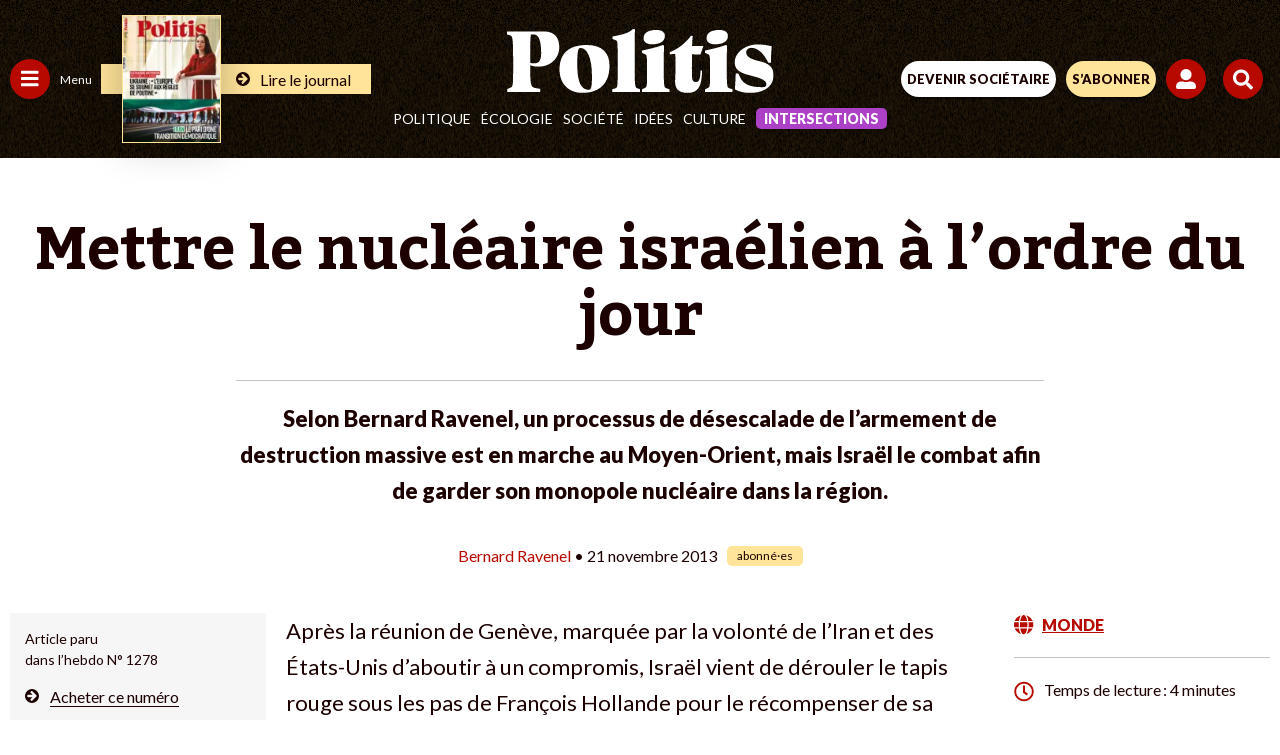

--- FILE ---
content_type: text/html; charset=UTF-8
request_url: https://www.politis.fr/wp-admin/admin-ajax.php
body_size: -118
content:
{"post_id":21038,"counted":false,"storage":[],"type":"post"}

--- FILE ---
content_type: text/html; charset=utf-8
request_url: https://www.google.com/recaptcha/api2/anchor?ar=1&k=6Lc29UojAAAAAKf_vWv63DWdQ_eEsA1ZkZ_Jn-oo&co=aHR0cHM6Ly93d3cucG9saXRpcy5mcjo0NDM.&hl=en&v=PoyoqOPhxBO7pBk68S4YbpHZ&size=invisible&anchor-ms=20000&execute-ms=30000&cb=xwwixc1jvwpy
body_size: 48684
content:
<!DOCTYPE HTML><html dir="ltr" lang="en"><head><meta http-equiv="Content-Type" content="text/html; charset=UTF-8">
<meta http-equiv="X-UA-Compatible" content="IE=edge">
<title>reCAPTCHA</title>
<style type="text/css">
/* cyrillic-ext */
@font-face {
  font-family: 'Roboto';
  font-style: normal;
  font-weight: 400;
  font-stretch: 100%;
  src: url(//fonts.gstatic.com/s/roboto/v48/KFO7CnqEu92Fr1ME7kSn66aGLdTylUAMa3GUBHMdazTgWw.woff2) format('woff2');
  unicode-range: U+0460-052F, U+1C80-1C8A, U+20B4, U+2DE0-2DFF, U+A640-A69F, U+FE2E-FE2F;
}
/* cyrillic */
@font-face {
  font-family: 'Roboto';
  font-style: normal;
  font-weight: 400;
  font-stretch: 100%;
  src: url(//fonts.gstatic.com/s/roboto/v48/KFO7CnqEu92Fr1ME7kSn66aGLdTylUAMa3iUBHMdazTgWw.woff2) format('woff2');
  unicode-range: U+0301, U+0400-045F, U+0490-0491, U+04B0-04B1, U+2116;
}
/* greek-ext */
@font-face {
  font-family: 'Roboto';
  font-style: normal;
  font-weight: 400;
  font-stretch: 100%;
  src: url(//fonts.gstatic.com/s/roboto/v48/KFO7CnqEu92Fr1ME7kSn66aGLdTylUAMa3CUBHMdazTgWw.woff2) format('woff2');
  unicode-range: U+1F00-1FFF;
}
/* greek */
@font-face {
  font-family: 'Roboto';
  font-style: normal;
  font-weight: 400;
  font-stretch: 100%;
  src: url(//fonts.gstatic.com/s/roboto/v48/KFO7CnqEu92Fr1ME7kSn66aGLdTylUAMa3-UBHMdazTgWw.woff2) format('woff2');
  unicode-range: U+0370-0377, U+037A-037F, U+0384-038A, U+038C, U+038E-03A1, U+03A3-03FF;
}
/* math */
@font-face {
  font-family: 'Roboto';
  font-style: normal;
  font-weight: 400;
  font-stretch: 100%;
  src: url(//fonts.gstatic.com/s/roboto/v48/KFO7CnqEu92Fr1ME7kSn66aGLdTylUAMawCUBHMdazTgWw.woff2) format('woff2');
  unicode-range: U+0302-0303, U+0305, U+0307-0308, U+0310, U+0312, U+0315, U+031A, U+0326-0327, U+032C, U+032F-0330, U+0332-0333, U+0338, U+033A, U+0346, U+034D, U+0391-03A1, U+03A3-03A9, U+03B1-03C9, U+03D1, U+03D5-03D6, U+03F0-03F1, U+03F4-03F5, U+2016-2017, U+2034-2038, U+203C, U+2040, U+2043, U+2047, U+2050, U+2057, U+205F, U+2070-2071, U+2074-208E, U+2090-209C, U+20D0-20DC, U+20E1, U+20E5-20EF, U+2100-2112, U+2114-2115, U+2117-2121, U+2123-214F, U+2190, U+2192, U+2194-21AE, U+21B0-21E5, U+21F1-21F2, U+21F4-2211, U+2213-2214, U+2216-22FF, U+2308-230B, U+2310, U+2319, U+231C-2321, U+2336-237A, U+237C, U+2395, U+239B-23B7, U+23D0, U+23DC-23E1, U+2474-2475, U+25AF, U+25B3, U+25B7, U+25BD, U+25C1, U+25CA, U+25CC, U+25FB, U+266D-266F, U+27C0-27FF, U+2900-2AFF, U+2B0E-2B11, U+2B30-2B4C, U+2BFE, U+3030, U+FF5B, U+FF5D, U+1D400-1D7FF, U+1EE00-1EEFF;
}
/* symbols */
@font-face {
  font-family: 'Roboto';
  font-style: normal;
  font-weight: 400;
  font-stretch: 100%;
  src: url(//fonts.gstatic.com/s/roboto/v48/KFO7CnqEu92Fr1ME7kSn66aGLdTylUAMaxKUBHMdazTgWw.woff2) format('woff2');
  unicode-range: U+0001-000C, U+000E-001F, U+007F-009F, U+20DD-20E0, U+20E2-20E4, U+2150-218F, U+2190, U+2192, U+2194-2199, U+21AF, U+21E6-21F0, U+21F3, U+2218-2219, U+2299, U+22C4-22C6, U+2300-243F, U+2440-244A, U+2460-24FF, U+25A0-27BF, U+2800-28FF, U+2921-2922, U+2981, U+29BF, U+29EB, U+2B00-2BFF, U+4DC0-4DFF, U+FFF9-FFFB, U+10140-1018E, U+10190-1019C, U+101A0, U+101D0-101FD, U+102E0-102FB, U+10E60-10E7E, U+1D2C0-1D2D3, U+1D2E0-1D37F, U+1F000-1F0FF, U+1F100-1F1AD, U+1F1E6-1F1FF, U+1F30D-1F30F, U+1F315, U+1F31C, U+1F31E, U+1F320-1F32C, U+1F336, U+1F378, U+1F37D, U+1F382, U+1F393-1F39F, U+1F3A7-1F3A8, U+1F3AC-1F3AF, U+1F3C2, U+1F3C4-1F3C6, U+1F3CA-1F3CE, U+1F3D4-1F3E0, U+1F3ED, U+1F3F1-1F3F3, U+1F3F5-1F3F7, U+1F408, U+1F415, U+1F41F, U+1F426, U+1F43F, U+1F441-1F442, U+1F444, U+1F446-1F449, U+1F44C-1F44E, U+1F453, U+1F46A, U+1F47D, U+1F4A3, U+1F4B0, U+1F4B3, U+1F4B9, U+1F4BB, U+1F4BF, U+1F4C8-1F4CB, U+1F4D6, U+1F4DA, U+1F4DF, U+1F4E3-1F4E6, U+1F4EA-1F4ED, U+1F4F7, U+1F4F9-1F4FB, U+1F4FD-1F4FE, U+1F503, U+1F507-1F50B, U+1F50D, U+1F512-1F513, U+1F53E-1F54A, U+1F54F-1F5FA, U+1F610, U+1F650-1F67F, U+1F687, U+1F68D, U+1F691, U+1F694, U+1F698, U+1F6AD, U+1F6B2, U+1F6B9-1F6BA, U+1F6BC, U+1F6C6-1F6CF, U+1F6D3-1F6D7, U+1F6E0-1F6EA, U+1F6F0-1F6F3, U+1F6F7-1F6FC, U+1F700-1F7FF, U+1F800-1F80B, U+1F810-1F847, U+1F850-1F859, U+1F860-1F887, U+1F890-1F8AD, U+1F8B0-1F8BB, U+1F8C0-1F8C1, U+1F900-1F90B, U+1F93B, U+1F946, U+1F984, U+1F996, U+1F9E9, U+1FA00-1FA6F, U+1FA70-1FA7C, U+1FA80-1FA89, U+1FA8F-1FAC6, U+1FACE-1FADC, U+1FADF-1FAE9, U+1FAF0-1FAF8, U+1FB00-1FBFF;
}
/* vietnamese */
@font-face {
  font-family: 'Roboto';
  font-style: normal;
  font-weight: 400;
  font-stretch: 100%;
  src: url(//fonts.gstatic.com/s/roboto/v48/KFO7CnqEu92Fr1ME7kSn66aGLdTylUAMa3OUBHMdazTgWw.woff2) format('woff2');
  unicode-range: U+0102-0103, U+0110-0111, U+0128-0129, U+0168-0169, U+01A0-01A1, U+01AF-01B0, U+0300-0301, U+0303-0304, U+0308-0309, U+0323, U+0329, U+1EA0-1EF9, U+20AB;
}
/* latin-ext */
@font-face {
  font-family: 'Roboto';
  font-style: normal;
  font-weight: 400;
  font-stretch: 100%;
  src: url(//fonts.gstatic.com/s/roboto/v48/KFO7CnqEu92Fr1ME7kSn66aGLdTylUAMa3KUBHMdazTgWw.woff2) format('woff2');
  unicode-range: U+0100-02BA, U+02BD-02C5, U+02C7-02CC, U+02CE-02D7, U+02DD-02FF, U+0304, U+0308, U+0329, U+1D00-1DBF, U+1E00-1E9F, U+1EF2-1EFF, U+2020, U+20A0-20AB, U+20AD-20C0, U+2113, U+2C60-2C7F, U+A720-A7FF;
}
/* latin */
@font-face {
  font-family: 'Roboto';
  font-style: normal;
  font-weight: 400;
  font-stretch: 100%;
  src: url(//fonts.gstatic.com/s/roboto/v48/KFO7CnqEu92Fr1ME7kSn66aGLdTylUAMa3yUBHMdazQ.woff2) format('woff2');
  unicode-range: U+0000-00FF, U+0131, U+0152-0153, U+02BB-02BC, U+02C6, U+02DA, U+02DC, U+0304, U+0308, U+0329, U+2000-206F, U+20AC, U+2122, U+2191, U+2193, U+2212, U+2215, U+FEFF, U+FFFD;
}
/* cyrillic-ext */
@font-face {
  font-family: 'Roboto';
  font-style: normal;
  font-weight: 500;
  font-stretch: 100%;
  src: url(//fonts.gstatic.com/s/roboto/v48/KFO7CnqEu92Fr1ME7kSn66aGLdTylUAMa3GUBHMdazTgWw.woff2) format('woff2');
  unicode-range: U+0460-052F, U+1C80-1C8A, U+20B4, U+2DE0-2DFF, U+A640-A69F, U+FE2E-FE2F;
}
/* cyrillic */
@font-face {
  font-family: 'Roboto';
  font-style: normal;
  font-weight: 500;
  font-stretch: 100%;
  src: url(//fonts.gstatic.com/s/roboto/v48/KFO7CnqEu92Fr1ME7kSn66aGLdTylUAMa3iUBHMdazTgWw.woff2) format('woff2');
  unicode-range: U+0301, U+0400-045F, U+0490-0491, U+04B0-04B1, U+2116;
}
/* greek-ext */
@font-face {
  font-family: 'Roboto';
  font-style: normal;
  font-weight: 500;
  font-stretch: 100%;
  src: url(//fonts.gstatic.com/s/roboto/v48/KFO7CnqEu92Fr1ME7kSn66aGLdTylUAMa3CUBHMdazTgWw.woff2) format('woff2');
  unicode-range: U+1F00-1FFF;
}
/* greek */
@font-face {
  font-family: 'Roboto';
  font-style: normal;
  font-weight: 500;
  font-stretch: 100%;
  src: url(//fonts.gstatic.com/s/roboto/v48/KFO7CnqEu92Fr1ME7kSn66aGLdTylUAMa3-UBHMdazTgWw.woff2) format('woff2');
  unicode-range: U+0370-0377, U+037A-037F, U+0384-038A, U+038C, U+038E-03A1, U+03A3-03FF;
}
/* math */
@font-face {
  font-family: 'Roboto';
  font-style: normal;
  font-weight: 500;
  font-stretch: 100%;
  src: url(//fonts.gstatic.com/s/roboto/v48/KFO7CnqEu92Fr1ME7kSn66aGLdTylUAMawCUBHMdazTgWw.woff2) format('woff2');
  unicode-range: U+0302-0303, U+0305, U+0307-0308, U+0310, U+0312, U+0315, U+031A, U+0326-0327, U+032C, U+032F-0330, U+0332-0333, U+0338, U+033A, U+0346, U+034D, U+0391-03A1, U+03A3-03A9, U+03B1-03C9, U+03D1, U+03D5-03D6, U+03F0-03F1, U+03F4-03F5, U+2016-2017, U+2034-2038, U+203C, U+2040, U+2043, U+2047, U+2050, U+2057, U+205F, U+2070-2071, U+2074-208E, U+2090-209C, U+20D0-20DC, U+20E1, U+20E5-20EF, U+2100-2112, U+2114-2115, U+2117-2121, U+2123-214F, U+2190, U+2192, U+2194-21AE, U+21B0-21E5, U+21F1-21F2, U+21F4-2211, U+2213-2214, U+2216-22FF, U+2308-230B, U+2310, U+2319, U+231C-2321, U+2336-237A, U+237C, U+2395, U+239B-23B7, U+23D0, U+23DC-23E1, U+2474-2475, U+25AF, U+25B3, U+25B7, U+25BD, U+25C1, U+25CA, U+25CC, U+25FB, U+266D-266F, U+27C0-27FF, U+2900-2AFF, U+2B0E-2B11, U+2B30-2B4C, U+2BFE, U+3030, U+FF5B, U+FF5D, U+1D400-1D7FF, U+1EE00-1EEFF;
}
/* symbols */
@font-face {
  font-family: 'Roboto';
  font-style: normal;
  font-weight: 500;
  font-stretch: 100%;
  src: url(//fonts.gstatic.com/s/roboto/v48/KFO7CnqEu92Fr1ME7kSn66aGLdTylUAMaxKUBHMdazTgWw.woff2) format('woff2');
  unicode-range: U+0001-000C, U+000E-001F, U+007F-009F, U+20DD-20E0, U+20E2-20E4, U+2150-218F, U+2190, U+2192, U+2194-2199, U+21AF, U+21E6-21F0, U+21F3, U+2218-2219, U+2299, U+22C4-22C6, U+2300-243F, U+2440-244A, U+2460-24FF, U+25A0-27BF, U+2800-28FF, U+2921-2922, U+2981, U+29BF, U+29EB, U+2B00-2BFF, U+4DC0-4DFF, U+FFF9-FFFB, U+10140-1018E, U+10190-1019C, U+101A0, U+101D0-101FD, U+102E0-102FB, U+10E60-10E7E, U+1D2C0-1D2D3, U+1D2E0-1D37F, U+1F000-1F0FF, U+1F100-1F1AD, U+1F1E6-1F1FF, U+1F30D-1F30F, U+1F315, U+1F31C, U+1F31E, U+1F320-1F32C, U+1F336, U+1F378, U+1F37D, U+1F382, U+1F393-1F39F, U+1F3A7-1F3A8, U+1F3AC-1F3AF, U+1F3C2, U+1F3C4-1F3C6, U+1F3CA-1F3CE, U+1F3D4-1F3E0, U+1F3ED, U+1F3F1-1F3F3, U+1F3F5-1F3F7, U+1F408, U+1F415, U+1F41F, U+1F426, U+1F43F, U+1F441-1F442, U+1F444, U+1F446-1F449, U+1F44C-1F44E, U+1F453, U+1F46A, U+1F47D, U+1F4A3, U+1F4B0, U+1F4B3, U+1F4B9, U+1F4BB, U+1F4BF, U+1F4C8-1F4CB, U+1F4D6, U+1F4DA, U+1F4DF, U+1F4E3-1F4E6, U+1F4EA-1F4ED, U+1F4F7, U+1F4F9-1F4FB, U+1F4FD-1F4FE, U+1F503, U+1F507-1F50B, U+1F50D, U+1F512-1F513, U+1F53E-1F54A, U+1F54F-1F5FA, U+1F610, U+1F650-1F67F, U+1F687, U+1F68D, U+1F691, U+1F694, U+1F698, U+1F6AD, U+1F6B2, U+1F6B9-1F6BA, U+1F6BC, U+1F6C6-1F6CF, U+1F6D3-1F6D7, U+1F6E0-1F6EA, U+1F6F0-1F6F3, U+1F6F7-1F6FC, U+1F700-1F7FF, U+1F800-1F80B, U+1F810-1F847, U+1F850-1F859, U+1F860-1F887, U+1F890-1F8AD, U+1F8B0-1F8BB, U+1F8C0-1F8C1, U+1F900-1F90B, U+1F93B, U+1F946, U+1F984, U+1F996, U+1F9E9, U+1FA00-1FA6F, U+1FA70-1FA7C, U+1FA80-1FA89, U+1FA8F-1FAC6, U+1FACE-1FADC, U+1FADF-1FAE9, U+1FAF0-1FAF8, U+1FB00-1FBFF;
}
/* vietnamese */
@font-face {
  font-family: 'Roboto';
  font-style: normal;
  font-weight: 500;
  font-stretch: 100%;
  src: url(//fonts.gstatic.com/s/roboto/v48/KFO7CnqEu92Fr1ME7kSn66aGLdTylUAMa3OUBHMdazTgWw.woff2) format('woff2');
  unicode-range: U+0102-0103, U+0110-0111, U+0128-0129, U+0168-0169, U+01A0-01A1, U+01AF-01B0, U+0300-0301, U+0303-0304, U+0308-0309, U+0323, U+0329, U+1EA0-1EF9, U+20AB;
}
/* latin-ext */
@font-face {
  font-family: 'Roboto';
  font-style: normal;
  font-weight: 500;
  font-stretch: 100%;
  src: url(//fonts.gstatic.com/s/roboto/v48/KFO7CnqEu92Fr1ME7kSn66aGLdTylUAMa3KUBHMdazTgWw.woff2) format('woff2');
  unicode-range: U+0100-02BA, U+02BD-02C5, U+02C7-02CC, U+02CE-02D7, U+02DD-02FF, U+0304, U+0308, U+0329, U+1D00-1DBF, U+1E00-1E9F, U+1EF2-1EFF, U+2020, U+20A0-20AB, U+20AD-20C0, U+2113, U+2C60-2C7F, U+A720-A7FF;
}
/* latin */
@font-face {
  font-family: 'Roboto';
  font-style: normal;
  font-weight: 500;
  font-stretch: 100%;
  src: url(//fonts.gstatic.com/s/roboto/v48/KFO7CnqEu92Fr1ME7kSn66aGLdTylUAMa3yUBHMdazQ.woff2) format('woff2');
  unicode-range: U+0000-00FF, U+0131, U+0152-0153, U+02BB-02BC, U+02C6, U+02DA, U+02DC, U+0304, U+0308, U+0329, U+2000-206F, U+20AC, U+2122, U+2191, U+2193, U+2212, U+2215, U+FEFF, U+FFFD;
}
/* cyrillic-ext */
@font-face {
  font-family: 'Roboto';
  font-style: normal;
  font-weight: 900;
  font-stretch: 100%;
  src: url(//fonts.gstatic.com/s/roboto/v48/KFO7CnqEu92Fr1ME7kSn66aGLdTylUAMa3GUBHMdazTgWw.woff2) format('woff2');
  unicode-range: U+0460-052F, U+1C80-1C8A, U+20B4, U+2DE0-2DFF, U+A640-A69F, U+FE2E-FE2F;
}
/* cyrillic */
@font-face {
  font-family: 'Roboto';
  font-style: normal;
  font-weight: 900;
  font-stretch: 100%;
  src: url(//fonts.gstatic.com/s/roboto/v48/KFO7CnqEu92Fr1ME7kSn66aGLdTylUAMa3iUBHMdazTgWw.woff2) format('woff2');
  unicode-range: U+0301, U+0400-045F, U+0490-0491, U+04B0-04B1, U+2116;
}
/* greek-ext */
@font-face {
  font-family: 'Roboto';
  font-style: normal;
  font-weight: 900;
  font-stretch: 100%;
  src: url(//fonts.gstatic.com/s/roboto/v48/KFO7CnqEu92Fr1ME7kSn66aGLdTylUAMa3CUBHMdazTgWw.woff2) format('woff2');
  unicode-range: U+1F00-1FFF;
}
/* greek */
@font-face {
  font-family: 'Roboto';
  font-style: normal;
  font-weight: 900;
  font-stretch: 100%;
  src: url(//fonts.gstatic.com/s/roboto/v48/KFO7CnqEu92Fr1ME7kSn66aGLdTylUAMa3-UBHMdazTgWw.woff2) format('woff2');
  unicode-range: U+0370-0377, U+037A-037F, U+0384-038A, U+038C, U+038E-03A1, U+03A3-03FF;
}
/* math */
@font-face {
  font-family: 'Roboto';
  font-style: normal;
  font-weight: 900;
  font-stretch: 100%;
  src: url(//fonts.gstatic.com/s/roboto/v48/KFO7CnqEu92Fr1ME7kSn66aGLdTylUAMawCUBHMdazTgWw.woff2) format('woff2');
  unicode-range: U+0302-0303, U+0305, U+0307-0308, U+0310, U+0312, U+0315, U+031A, U+0326-0327, U+032C, U+032F-0330, U+0332-0333, U+0338, U+033A, U+0346, U+034D, U+0391-03A1, U+03A3-03A9, U+03B1-03C9, U+03D1, U+03D5-03D6, U+03F0-03F1, U+03F4-03F5, U+2016-2017, U+2034-2038, U+203C, U+2040, U+2043, U+2047, U+2050, U+2057, U+205F, U+2070-2071, U+2074-208E, U+2090-209C, U+20D0-20DC, U+20E1, U+20E5-20EF, U+2100-2112, U+2114-2115, U+2117-2121, U+2123-214F, U+2190, U+2192, U+2194-21AE, U+21B0-21E5, U+21F1-21F2, U+21F4-2211, U+2213-2214, U+2216-22FF, U+2308-230B, U+2310, U+2319, U+231C-2321, U+2336-237A, U+237C, U+2395, U+239B-23B7, U+23D0, U+23DC-23E1, U+2474-2475, U+25AF, U+25B3, U+25B7, U+25BD, U+25C1, U+25CA, U+25CC, U+25FB, U+266D-266F, U+27C0-27FF, U+2900-2AFF, U+2B0E-2B11, U+2B30-2B4C, U+2BFE, U+3030, U+FF5B, U+FF5D, U+1D400-1D7FF, U+1EE00-1EEFF;
}
/* symbols */
@font-face {
  font-family: 'Roboto';
  font-style: normal;
  font-weight: 900;
  font-stretch: 100%;
  src: url(//fonts.gstatic.com/s/roboto/v48/KFO7CnqEu92Fr1ME7kSn66aGLdTylUAMaxKUBHMdazTgWw.woff2) format('woff2');
  unicode-range: U+0001-000C, U+000E-001F, U+007F-009F, U+20DD-20E0, U+20E2-20E4, U+2150-218F, U+2190, U+2192, U+2194-2199, U+21AF, U+21E6-21F0, U+21F3, U+2218-2219, U+2299, U+22C4-22C6, U+2300-243F, U+2440-244A, U+2460-24FF, U+25A0-27BF, U+2800-28FF, U+2921-2922, U+2981, U+29BF, U+29EB, U+2B00-2BFF, U+4DC0-4DFF, U+FFF9-FFFB, U+10140-1018E, U+10190-1019C, U+101A0, U+101D0-101FD, U+102E0-102FB, U+10E60-10E7E, U+1D2C0-1D2D3, U+1D2E0-1D37F, U+1F000-1F0FF, U+1F100-1F1AD, U+1F1E6-1F1FF, U+1F30D-1F30F, U+1F315, U+1F31C, U+1F31E, U+1F320-1F32C, U+1F336, U+1F378, U+1F37D, U+1F382, U+1F393-1F39F, U+1F3A7-1F3A8, U+1F3AC-1F3AF, U+1F3C2, U+1F3C4-1F3C6, U+1F3CA-1F3CE, U+1F3D4-1F3E0, U+1F3ED, U+1F3F1-1F3F3, U+1F3F5-1F3F7, U+1F408, U+1F415, U+1F41F, U+1F426, U+1F43F, U+1F441-1F442, U+1F444, U+1F446-1F449, U+1F44C-1F44E, U+1F453, U+1F46A, U+1F47D, U+1F4A3, U+1F4B0, U+1F4B3, U+1F4B9, U+1F4BB, U+1F4BF, U+1F4C8-1F4CB, U+1F4D6, U+1F4DA, U+1F4DF, U+1F4E3-1F4E6, U+1F4EA-1F4ED, U+1F4F7, U+1F4F9-1F4FB, U+1F4FD-1F4FE, U+1F503, U+1F507-1F50B, U+1F50D, U+1F512-1F513, U+1F53E-1F54A, U+1F54F-1F5FA, U+1F610, U+1F650-1F67F, U+1F687, U+1F68D, U+1F691, U+1F694, U+1F698, U+1F6AD, U+1F6B2, U+1F6B9-1F6BA, U+1F6BC, U+1F6C6-1F6CF, U+1F6D3-1F6D7, U+1F6E0-1F6EA, U+1F6F0-1F6F3, U+1F6F7-1F6FC, U+1F700-1F7FF, U+1F800-1F80B, U+1F810-1F847, U+1F850-1F859, U+1F860-1F887, U+1F890-1F8AD, U+1F8B0-1F8BB, U+1F8C0-1F8C1, U+1F900-1F90B, U+1F93B, U+1F946, U+1F984, U+1F996, U+1F9E9, U+1FA00-1FA6F, U+1FA70-1FA7C, U+1FA80-1FA89, U+1FA8F-1FAC6, U+1FACE-1FADC, U+1FADF-1FAE9, U+1FAF0-1FAF8, U+1FB00-1FBFF;
}
/* vietnamese */
@font-face {
  font-family: 'Roboto';
  font-style: normal;
  font-weight: 900;
  font-stretch: 100%;
  src: url(//fonts.gstatic.com/s/roboto/v48/KFO7CnqEu92Fr1ME7kSn66aGLdTylUAMa3OUBHMdazTgWw.woff2) format('woff2');
  unicode-range: U+0102-0103, U+0110-0111, U+0128-0129, U+0168-0169, U+01A0-01A1, U+01AF-01B0, U+0300-0301, U+0303-0304, U+0308-0309, U+0323, U+0329, U+1EA0-1EF9, U+20AB;
}
/* latin-ext */
@font-face {
  font-family: 'Roboto';
  font-style: normal;
  font-weight: 900;
  font-stretch: 100%;
  src: url(//fonts.gstatic.com/s/roboto/v48/KFO7CnqEu92Fr1ME7kSn66aGLdTylUAMa3KUBHMdazTgWw.woff2) format('woff2');
  unicode-range: U+0100-02BA, U+02BD-02C5, U+02C7-02CC, U+02CE-02D7, U+02DD-02FF, U+0304, U+0308, U+0329, U+1D00-1DBF, U+1E00-1E9F, U+1EF2-1EFF, U+2020, U+20A0-20AB, U+20AD-20C0, U+2113, U+2C60-2C7F, U+A720-A7FF;
}
/* latin */
@font-face {
  font-family: 'Roboto';
  font-style: normal;
  font-weight: 900;
  font-stretch: 100%;
  src: url(//fonts.gstatic.com/s/roboto/v48/KFO7CnqEu92Fr1ME7kSn66aGLdTylUAMa3yUBHMdazQ.woff2) format('woff2');
  unicode-range: U+0000-00FF, U+0131, U+0152-0153, U+02BB-02BC, U+02C6, U+02DA, U+02DC, U+0304, U+0308, U+0329, U+2000-206F, U+20AC, U+2122, U+2191, U+2193, U+2212, U+2215, U+FEFF, U+FFFD;
}

</style>
<link rel="stylesheet" type="text/css" href="https://www.gstatic.com/recaptcha/releases/PoyoqOPhxBO7pBk68S4YbpHZ/styles__ltr.css">
<script nonce="bUKNSzpjih8sinJWTtD1Jw" type="text/javascript">window['__recaptcha_api'] = 'https://www.google.com/recaptcha/api2/';</script>
<script type="text/javascript" src="https://www.gstatic.com/recaptcha/releases/PoyoqOPhxBO7pBk68S4YbpHZ/recaptcha__en.js" nonce="bUKNSzpjih8sinJWTtD1Jw">
      
    </script></head>
<body><div id="rc-anchor-alert" class="rc-anchor-alert"></div>
<input type="hidden" id="recaptcha-token" value="[base64]">
<script type="text/javascript" nonce="bUKNSzpjih8sinJWTtD1Jw">
      recaptcha.anchor.Main.init("[\x22ainput\x22,[\x22bgdata\x22,\x22\x22,\[base64]/[base64]/[base64]/bmV3IHJbeF0oY1swXSk6RT09Mj9uZXcgclt4XShjWzBdLGNbMV0pOkU9PTM/bmV3IHJbeF0oY1swXSxjWzFdLGNbMl0pOkU9PTQ/[base64]/[base64]/[base64]/[base64]/[base64]/[base64]/[base64]/[base64]\x22,\[base64]\\u003d\x22,\x22esK1wqx6w5PCsX/CpMKVf8KGY8O8wpofJcOew5RDwpbDsMOubWMsccK+w5lHTsK9eELDjcOjwrhtWcOHw4nCsw7CtgkCwrs0wqdDX8KYfMK3OxXDlX1yacKswrPDgcKBw6PDtsK+w4fDjw7CrHjCjsKIwqXCgcKPw5TCjzbDlcK4BcKfZknDh8OqwqPDgcOtw6/Cj8OkwpkXY8K2wqdnQy84wrQhwpoTFcKqwq3Dt1/Dn8KYw6LCj8OaG19WwoMkwr/[base64]/[base64]/[base64]/CqcOcVUR1IixdK0gIwqbDuGh4YMOcwqADwplvMsKNDsKxHsKjw6DDvsKVA8OrwpfCn8KEw74ew689w7Q4dsKTfjNLwoLDkMOGwqHCj8OYwovDn2PCvX/DrcOhwqFIwrPCu8KDQMKfwoZnXcO7w7rCohMBEMK8wqoJw7UfwpfDjsKhwr9uGsKLTsK2wqfDhzvCmknDr2RwfTU8F1LCoMKMEMO8L3pAC17DlCNGJD0Rw4EpY1nDiioOLjnCkjF7wqBgwppwCsOyf8Oawq/DmcOpScKYw4cjGhkdecKfwoHDoMOywqh/w6M/w5zDlMKTW8OqwqcoVcKowpwBw63CqsOmw5NcDMKlAcOjd8OBw5xBw7pZw5FFw6TCqysLw6fCgcKTw69VI8K4MC/ClsKSTy/Ct0rDjcOtwr3DljUhw5LCoMKCZ8OYW8O3wrMERHtUw5nDv8OzwrM/U2XDtMKQwp3Cv24Zw6/DqcO4fXrDnsOfJRDCscO7GjbCqWdNw7zClCnDmV0Mw5dTUMKTHWtBwrfCr8Kjw6zCq8Kxw4XDpVx8B8KYwo7CucK4DWZRw7TDjVBrw6nDlnd+w5vCjcO4VEnDjUPCocK7BB5Sw6bCvcOJw4hzwqnCoMO/woxLw57CrMK0FFV3QSUPB8K4w4bDr0kaw4IjJU7DhMO7bMOWEcO5eVp2w53DqDZ2wp7CpB/Di8OMw5cZbMORwpIibsO8ScKVw6kpw6vDpMKwdwTCo8KQw7XDucOywo/CmcK+AGBKw5EKblnDiMKqwrfDu8Olw6PChcO2woPCgSLDnx9jwqzDlsKJMSUBeg3Djj1bwp3CvsKLw4HDnEnCkcKew6JLw6rCq8KDw5BTSMOGwr/CpjvCjQ/[base64]/DtsKKwoLCvxXCvT43ccOfwoZgc8KGEcKnQzRqG0R9w5fDmMKcYVVyd8Oxwrkpw74jw4kaGmpSWB0sDMKoRMO5wrPDnsKhwpbCrnjDhcOYRsK8GcKTQsKPwpPClsOPw6XDoD3DjSgcOk12W1HDh8OkQsO+L8K9FcK+wos3P2JHX0TCjw/Dr35TwoTDlFAkfMOfwqfDuMOxwpdBw4E0woLDs8K9w6DDhsOCMcKPw4jDocOUwqpbazbClsKgw4LCocOSCmXDtsOAwp3CgMKPI1DDjh8swot0PcK6wprDriNDw5Y8WMO5aEslR3F9wq/DhQYDIcOHZcKVJjMcSz4WP8OCw7LDn8KnW8KwNxxGAHnDvAo9WgjCgMKTwqfCpkDDm1/DusO4wqvCgx7DqSTCpsO1McK8FsKQwqbCgsOAB8K8T8Oyw7nCsQHCr0nCu1kew7fCv8OFBzFxwq3DpB91w4wYw6VAwrZaN10Jwrgiw41hezRoXG3DukbDrsOgVAVHwosLZgnClE0UccKNIsOFw7DCjQfCuMKfwozCj8ORbcOOfBfCpAtaw7XDr2/Dt8O2w5A/wrPDl8KFLArCoBwcwpzDjwtCRj/Dh8OIwqcYw63DtBRkIsKxw5lEwp7DvsKZw43DrlEGw63CrcKWwp9ZwpF0OcOOw4zCgsKfOsO+NMK8wozCssKQw4t1w6LDi8KZw616U8KmR8OUD8O/[base64]/CrwjCuDYVQcOVwoAYUMKGw5QJw5HDhcKDPiUCw73DsWfDnknDumrCrVh3ZcO2a8OQwr19wpvCnj5Iw7fDssKsw6vCmBPCjDRNBizCkMOTw4ImEB5sAcKNw47DnBfDsjFVZQ/Dk8K8w7zCgcOiEsOow4XDjDEDwpobYG0PMiTDicOocsKawr5bw7LCrVfDkWXDi3dXf8OZTHk4NgMkfcKlB8OEw7zCsSPCiMKow49SwobDmjLDk8OYWsKLLcOANW5gcXkZw5gYbVrCgMOqUkwiw6zCsGUaH8KuIlPDpU/CtkMmDMOVExTDmcOgwpbClFoBwq3DpldpMcKRd1YFBQHDvMKCwpMXIBDDj8O8wrzCt8KOw5QowrPDgcOxw4nDr33DiMOfw5LDmTLDhMKXw4/Dp8OSNlbDsMO2OcOIwpI4HcKSX8ONPMKJYhspwpdgXsKuLzPDmWjDvSDCu8OOQ0nChH/[base64]/DucOdwqdww7suHV3Dn8OJw4YILC8ZacK+w6jDicKYBsObQ8K8wp4nPcOCw47DtMKNDxpsw6jCtQJRfg9DwrzDgcO6EcOtKhDCiVtGwp11PUHCg8OTw5BvWQdNTsOGwpIMdsKnB8KqwrQxw5J7dRnCgQlDw4bCpsOqOTstwqU/[base64]/[base64]/CrMOuVx8yCsKEJB/CpTbCjz/CgcKuUsKtw7fDkMOkdXvChsK4wrMBJMKXw4PDvnHCmMKAO37DuHnCsibCrV/DtMOBw7FYw6vChC/ChX8jwqgnw7JKMcKZVMOrw5xQwqBUwp/CkHvDs0IJw4/DpiLDkHzDrzYkwrDDh8Khw5pzUgLDmBzCr8Oow6YRw63Dp8KNwrbCkU3Ci8OpwqDCscOnw5wYVS3Cty3CuwY8TB/[base64]/DuMKMw61mAl8SXcKswp8+Zn3DkFZYTGLDvSl/[base64]/[base64]/CogzDuMKKwrPCrgALei0cYTRVw6QRw6jCmHN7wqjDjBXCpGnDpsOcLMOWP8KgwoRNTwzDicK1KXzDksOwwqvDlAzDhU8Tw6rCiG0TwqDDjjHDuMOkw45OwrPDocO+w4gZwq0WwrUIw7IdKsOpE8OYPxLCosKkEQU+e8O6wpUfwrbDtz3Dr0B3w6/[base64]/YsKnbcKMMQ3DlMKaw4ZAFGN3OcOYNGF8ScKMwpdRS8OBJsOHR8K/[base64]/DrcOYwohAUcKUwqhCK2gBfk7DvsKna8OXfMOrBXlIwqJCD8KxXH5ew7kpwpUZw6rDhsKHwpUOc1zDrMKewpXCigt8Cg5ERcKMYWHDkMKqw5xVbMKkakcUO8OiTsOiwoQxRkhsTcOyRFTCrx/[base64]/CrQRwwqgXwrTCl33DgBZnw5tFwq/CkWDCk8KgdMKEwqXDlxxvwrXDlnowdcKvUFA+w690w7kMw4J5wotuTcOBLsOIbMOkSMOAH8OYw6PCpmXCklbDmcK/wqbDp8KEalXDixYEwozCqMOTwrvCq8K8HGt4wpAFwpHDgwV+XMOnw7/DlTNOw44Pw6FvfcKXwpbDkndLE2VdbsKdfMOgw7dlPsO9BX7DiMKFZcOJTsOiw6pRQMOmc8KOw6FJSS/CjifDmDhfw4d6VX7Cv8K/[base64]/DjhI7GMOtw5QNw4BjwoFtwopHwoF1woFYan17w517w7ISTmzDrMOZBsKqfcObJsKbEcKCU27Co3cZw55pIjnCm8K6dWUOVMKyBgvCqcOMScOHwrTDuMO4XQ3DjsK5MTLCh8Oww6bCvcOAwpAYU8OFwqYoNCnClwrClBrCrMOxYcOvEsOPcxdfwp/DsVBrwonCnnNLQMKfwpcBXVMCwr3DucOpLcK1GRElVSrDvMOrwottw4LCn0rCgVzDhR3Dh1gtw7/DssOywqpxH8OAwrzCosKgw7YaZcKcwrPCkcK7SMKWRcOgw4xEFD1JwpbDl13DtcOiQMKDw70DwrNxAcO2bcOZwq88w54KVj/DuhFSw7HCkycpw6YaeA/CncKQw4PClHDCrjZNS8O7TwDCtMOfwr3CjMOhwpnCo38nO8KSwqxtdRfCvcOewp8hEzoqw67CvcKrOMOrw716RAfDqsK8woYdw4BKU8OGw7/Cv8ODwrPDgcO/[base64]/CiSoIUMKWw6XDjcOpw50dTV/DgXjDnMObUQ3DiDhPGcKDfUjDqcOifcOkQMONwpBIG8OZw7/CusKNwobDkgMcHSfDrVgnw5JQwocBasKJw6DCi8KSw6Vjw5LChTRaw7TCtcKmwrrDlHEKwo8DwpJSHsKFwpPCviLDlVLChsOPf8KLw4PDo8K6B8O/[base64]/[base64]/[base64]/CihUEwrJBwphtwp1/wq/DpF3DulHCv3RKw4PCqMOJw4PDsXDCtcO3w5HCuE3CiRzCvg/[base64]/DuMKVwp5SIhfCoMOMb8KcwrvCpTPCnyk7w4p3wrNdw5dDfUbCjFFOw4XCn8KlcsOBEETDgsOzwr4Rw5bCvAhvwrIlYSrDpC7ClhZpw5xCwpBRwptBdmHDisKcw48HEzdcCXwmTGRvUMOmdSgmw718wqjCv8Odw54/[base64]/Co8KJYgPCssOmwozDr8OpOgk3LGIcw5dywrxtw6pswpZxKHvDl3fDlDLDg2VpW8KIISoAw5IzwrPDiRrCkcOawpZ/[base64]/DvMOlwoQ6XgzDlDhtGsOzYsOow4Q9woLCrsOcBsKBw4nDs2HDoBfCuRfCn0nDscKKPHrDgzEzPn/Cg8KzwqDDvsKZwq7CkMOGwrfDnRdeVS1PwpLDtzpLS1I+GVoRcsKGwq/CrTEkwrvDpx1Wwp8daMKRB8O5woXCsMOhfiXDjsK+KXIGwpfDi8OnUSEHw6NUa8Kwwr3DoMOvw70Xw657w5vCkcKJR8OIenFFK8OUwoRUwqjCu8KuEcO6wpPDrhvCtcK1bMO/V8Kiw5Isw4PDmxQnw7/DkMOiworDqU/[base64]/DiAYDCsKQTsKvC8Olw5LDi8KrL8KEAMKVw5XCnQ/DunLCux/[base64]/w7Jmw73ClsOHw5QZNcOOwprDtRDDnw5FCsOMwqwyA8OkTnXDn8OAwoR2wrzCnMK3RAPDu8ODwrsVwpgMw63CthIAN8KwKDNlZkfCjcK9Nz4Nwp/[base64]/CvMKLwrQsHsK7XA98w50ow64tHcOJCQsWw5YqJcKTSMOIUx/CillwT8OkCGfDrhRXJMO3WsOWwpBJJMObUsOhaMOcw40rSz47QgDCh3PCpA7Ct3lLDWDDpsK2wr/[base64]/CncKEbcOZwrhow5fDp3HDscKFwqTCvcOHZsOPfMO9w6LDgsO+U8KFZsO1wqzChjDCu1fCj0gICnLCvsKHwpLDnzXCr8OOwr1dw7TDi08Bw4DCpxY+ZMKjdn/Dtk/[base64]/X8KAYW97ccOEwoDDt2g6w4fDhsOswplMbcKSKsOvw6oPwoXCpBHChMKEw7HCqsOywrdDw7TDh8K8YRl3w43Co8K4w4sue8OPTQE7w6Q8SkTDtcOKw5J/fcO9eAlXw6bCv1FBYXFUN8OLwqbDiXRBw4UJW8KwBsOZwrLDmk/CqgTCm8OtdsK1ShHCm8KnwrHCgmchwpN1w4FbMsK0wrUNUzHCm2s7WhFnYsKjw6rCgAlrflo8w67CicK3ScOYwq7Ds2bDi2jDsMONwpAqAyh/w4MFDcK+HcO3w7zDkXAfUcKzwpNJQMO6woHDsQjDtknCnQIhfMO+w5EvwohXwqQhSVjCqcO2VXc2DsKcXHx1wqYmPE/[base64]/DoHt9wrx5TFPDmi7DicOlB25qTsOTL8KawrrDjHtSwqPCsQ3DuiTDpsOUwpAtcGnDq8K1bAhswqk5wrsGw7PCnsK1dC9IwoPCjcOiw50nVlLDvMO1w63Cm0Jew7bDocKqHEFPJsOWDsKxwprDmyPDk8OCwr3CssOTBMO0aMK6FcOBw6LCqFbDvFpbwo/[base64]/O8OGwo3CrsKZO1vCjz3CoCXCuXfCsTEuw4QKZsO/RMO7wpAjfsKHwo7CpsKjw5VLDFHCpMOgFlQZEMOWZMK/WSjCmy3CosOVw74vG2vCsjIxwqc0F8OVdnlrwpnCosOLD8KHwqPCkEF7V8K1QFU4csKXdmfDmsKFQ3PDicOPwo1/[base64]/DqUswwoUMwpHDhA/[base64]/JVFKRl/Dp1gTwpPDhgkIfsO7PcKNw5LDl8K7wpfDu8KewqURX8Ouw7jCm8K/WMKzw6A6d8Kxw4zCscOXTsK7HhPCizfCl8Osw4RuZkMyV8KVw5jCt8K/[base64]/DqMO7WsKpNE9ffMOda8OLw4/CslPCrMKaMMOfwqfCp8KDw7F8KhzCgMKjw6ZNw6XDrMOaHMKJfsKEwpjDpMO8woo+PsOub8KTcsOHwqM/[base64]/DscK8wrUowp97YsKQw49RNMKBwrLCgn/Ckl3CpcOYwq0AeXczw715X8KaRHwCwrotEcK1w5bCh2FlbsKLecK2PMKDM8O0PATDl1vDrcKLUsKjSGs3w4ZbDiTDrcKMwpprVsKUEMKCw5bDoiHCvQnCsCYdEMKXNsKsw57DpHbCszptRBrDk01kw5AQw65pw63DszLDsMOIcjjDsMO/w7JePMKrw7XDiizCisKOwqA9w4tYQsKjJsOSJsKmW8K0A8KkUBXCkXLDmsKmw5HDtyzDtjFgwptUPXLDo8Oyw6nDkcOcMU3DjAHDk8Kxw7XDgnNLXMKzwpV3woTDnj/DisKYwqcNw60+dmnDg00jUA3CmsOxVcOjP8KCwqrDmDcrd8K0woEqw6jCnnM6csO9woE9wovCgsKNw7tFwqcXPBNJw6UrNATCnMKiwo1Ow6LDqwViwpYQQ2FscVPCvGJvwqDDt8K+RcKCAMOEdArCgsKVw6LDtsKCw54dwoRfJ3nDp2fDiTUiwqnDkXt7MFTDmVd/[base64]/eMOWa8K1w5MKwpPDscO9IsKZCsOmw4tGBTk6w4sLw6RyICBWBW/[base64]/WjMgYV1kUmYzRzxVwoR0wpTCjisqw5Iuw7Ifwosuw4UKw7sWwooYw7/[base64]/Lx/CgcOyw6nCsB3Dn8KJQ8OSw6nDr8O6w5bDosKFw5vDrBEzB2k9KcOxQjLDqB7DjWssQwMnDcOhwobDiMKhdsOtw61qPcKzIMKPwoY3woYvasKiw70uwqXDv2oOVyAqwoHCtSrCpcKHNWrChsKswpQfwqzCgxLDqx85w7MpBcKswrsvwoszLW/[base64]/ClnsXwohjwqLCjT3DusKtZXtLwpJ0w4FmXDrCv8OrKW/CtR5VwoZiw4oxd8OYdDM7w4zCp8KXHsKFw5Mew59remoLUj/CsHkUGcK1fB/[base64]/DgHDDmMKIw6JTfcKJfGfCiBJXw7/DqsOYQ2FtR8OENcO+U0bDhMKDODxPw6QpG8Knb8KoGnlgM8OEw4TDjVdowr4Kwr/[base64]/[base64]/LsKlw6rCucK/wq7Ct1AJMMKgwoBdw5N4B8KIwqXCssKJKBLCucOMbyLCm8KrOzPChsK1wpbCoXHDnDHDqsONw5NIw5nDgMOyOSPCjBbDqn3Cn8O/wq/CiB3DsEcNw7ogJsObAsOkw77DmGbDvxbDpmXDjR1uIVcjwo0bwonCuRQ3TMOLBcOcw61vJS1Iwpotd17DpzDDpsObw4bDhcKdwowgwpxtw4hzXsOcwrQHwpfDscKfw7JZw7HDv8K/dcO3bMKnWMO6PwYlwrIqw6B4OcOvw5QLdD7Dr8KeFsKRYTvCpcOjwp3Dhj3CqsKPw7gTwo0hwrkqw77CnzMjZMKNcVtgIsKbw794PSkcwrvCpx3CliVjw5fDtm3DrXjCllAKw5cbwr/Do0wIGyTDnTDCmcKNw408w45BBcOsw5HDnnPDosOjwrxaw5XCk8OUw6/CmRDDv8Krw79HFcOqa3LCtsOJw59ySWBzw508TcOrwqPCl3zDqMOaw7zCkQ3DpMKgcVbDpF/CtDnClx9sIsKyQsKwe8KMWcKYw5Y3FsK1T2o6wopKNsKPw5nDiRwnEXp0cFk9w7nCpMKyw6EVacOnJzQtUh9iUsKWPxF2NyYHKQBTwoYScsOuw44+wrzDqMOVwoh2ODsUZ8OTwppVwo/DpsOwbsO9TcOLw7TChMKCfGsnwp/Cn8KiKcKCQsKFwrPCn8Ohw4NuVClgccO1BiRxIH8uw6TCqMKVTVs0FFdCfMKow41lwrRpw5Q9w7sDw6HDrR0EC8OwwrleWsOGw4jDtUg4wpjDq0jCv8ORb3rCv8K3Ujo5wrNSw7FAwpdPHcOoIsOJLXfDssO/TsKtAjUDWcK2wqNow5oGKcKmPyISwpTCkHQfMcKyLFPDrU3DpsOcw6zCnWJmfcKbG8KBFwfDmsO8DifCscOcWkXCksOXaWvDjcKkBz3CrU3DtxvCpzPDsU7DrDEDwpHCnsOGa8KVw5Qzw5djwrXChMKhIWETATRew5nDoMKaw5BGwqbCgXrCkDMALmPCoMK/cB7DmcKTJmTDm8KRQxHDvRDDq8OUJRrCjyHDhMKmwoB8UMOFAVtvw6cQwp3CpcK0wpFxIyhrw5rDsMKmfsOuwqrDvMKrw7wiwr49CzZ/einCncKsWUzDocO7w5XCnXzCq07ClsKKMMOcw5Qcw7bDtHB9I11Xw47ChiHDvcKHw4PCpGsKwrU7w79hbMOpw5fDk8OyE8KbwrFuw7dww7AfQG9YJBHCjHrDnUnCrcOVB8KsCw4xw7d1FMOJaQVxwrvDp8KWZE3CsMKEN1ptcMKwbcKAKn/DpE0Gw6ZcanrDvwcMNHXCoMK0GcOmw4PDmnUhw5sDw5kVwoLDujEjwq7DrMODw5QgwoLDscK8w4AKfsOuwq3DlBgbSMKSMsOnASBVw5YEU3vDscOjZMOVw58absKReUTDgVLCicK1wpLCucKUwr50BMKODsKkwqjDmsK/w6oww7/DikvCo8O9woMyVxN2JzYnwpXCqsKLRcO9X8KxFxnCrwXCrsKiw4gFwpMGJcOUf019wrfCsMKzH25ubAvCs8K5LiLDh25HWcO+P8KjIhx8wqbClcKdwpLDpDRfY8O+w4zDn8K/w6ATwo5Pw6Bqwp/DksOOVMOHJcOvw78dwp8zH8KTKmsuw7TCpjwDw5zCuDwEwpHDhVPCnAg3w7DCqsOdwrJUOXDDvcOJwqIkAcOYXcO5w78tJsOYHH4tUF3DqcKRQcO0DMO5OSNXU8OrdMKlHxdYHnDDmcOAw4JIeMOreA0+FGRYw6LCjcOJCVbDnTXCqCfCgHjDocKpw5IEcMOMwo/CkRzCpcODdVDDs3ESfQ5tdMO5YcK0RWfCuDV6wqgbUC3CuMK6w7XCh8OxfjgKw4TCr3RNVyLCvMKRwpjCksOpw4/DrcKKw7nDl8ObwppTY3bCksKmNWZ8VcOuw5JEw43DqsOKwrjDg23Dk8OmwpzCpsKGwpkcScKSd3bDksKqY8KMaMOww4nDkhtjwo5Swp8KVsK/CRHCksKOw6zCuCPDpsOdwozDgsKuYQknw6TCvcKJwqzDizAGw5V3TcOVw7gpLMKIwrhbwpYEUnYFIFXDqgMEVHBvw4tYwp3DgMO0wpXChQNiwpVvwppOJ1kIw5HDicOVW8KMesK8S8OzfGoXwqJAw7zDpgXDuwfCu0QEB8Kkw71SN8Oaw7d/wqzDjxLDg00xw5PCgsKOw6PDkcOPLcONw5TCkcK4wrp2b8KaXRtSw4fCucOkwrDConUlVj0ZR8K/Cm7ClcKFWS/[base64]/CtxxsOXEZwoNEb8O4wp0LVcKdwrgcw50/VcOFwo/CpFUVwoHDonPChMOzaVrDocK8S8OHQMKGwqTDvMKLMjgBw5/DgjpUGsKNwpACZCPDhh8Lw5l8JmJTwqfChGVDwqHCm8OAX8KNwqvCgjXDpWcjw4TDlgdybAteEULDgWZ9B8OiJAbDlcKiwoJWZ3Jjwr4Dwqw2OU/[base64]/Cv8Kxwr95Gx3ClcKEwppLacOkw4HDhyDDmsOGwr/CkhVsasKLw5MTVcK1wpfCv3l1Jn3DlmAFw5TDhMK8w5MHWBLClCp4w7fCtU4JOh/CoklxQMOkwoY4P8O6d3dow5nCvsO1w7vDvcOFwqTDgUjDl8KSwq3CrBXCjMO5wrbCgMOmw6RETGTDgMKow47Do8O/DilrCTPDmcOnw746bcK3WsOQw6sWf8KBw6E/woDCh8OEwozDpMK2wpfDnk3DhRPDtFjDksOiDsK1VMKwKcOowrXDocKUJmfCkB5ywq0uw48ow6zClcODwodOwr7CqlUuVmcBwpdrw5bCtifCoF1VwpfClSlLE3bDvnJ8wqrCvTzDucONWyVMK8O1w4vDsMKLwqEgEsKqwrXCpQ/CjHjDvHwHwqVrNnp5w4Zjwr5Yw5whEcOtYz/DicKCaQvDtzDCrl/[base64]/w482wqcnGsKcw7BlMcKOw4DDkDTCnVAMH8KFw4HCsiFQw7nChSJlwpBAw60zw6M5A3TDqjbDgm7DmsOPYsOXEcKNw7zClcOrwp0IwojDo8KSC8ONwpd5w7IPEjUPfxx+wpHDnsOfOD/CosKObcKBVMKKK3bDpMOpwoDDjjMrLi3Ck8KkQ8Oyw5AWQgvDg3xNwqfCvQ7CnHfDucO+b8OGEVrDuRzDpCDDocKfw5bCtMO/[base64]/DlsKEw6rDn8OjUzFVEsKALl7CthIXwpjCnsKLMsOfw5LDqA3CtRLDpnLDswDCrcOkw6LDu8K8w5ovwovDoXTDo8KACBF3w7Igwo7CpsOrwqbCosOXwotjwoHDgcKvMm7ChGDCm2NdEcOrR8OnOn1eFTLDikITw49rwonDmmYOw4sfwophGj/Dm8KDwqbDocO3Y8OhG8OUV1PDgEDCmw3CisKSLlzCs8KrEnUlwq3CpS7Cv8O0woXDpBDClD1nwoJGV8OYTAgnwogKACLCnsKHw5lmwpYfWS/DkX5KwpAMwrbDjnTCusKCw4JObzDDoj7Cq8KICcKdw6dMwr1GZMOPwqLCrGjDiSTDqsO+bsOIYGTDuDp1EMORAlMHwp3DrcKiZQPCq8K4w6VseijDg8KXw7bDqsO6w6RuQU7DjjTDm8KJNBATJsO7PsOnw4HDt8KqRXAzwpxew4TCv8ONdMK/ZMKMwoQbfAvDm3MTVcOlw4EKw6DDv8O2ccK3wrvDsAhZWELDqMKNw77Dsx/DpMOxa8OqAsO1YRfDkcOBwoDDocOKwr/DiMKNcg/[base64]/DocKteyVLG8OHw4nCl8OmTkjDoFvCgcKOV17CvcKgbMOIwrnDsnPDssO3w6/[base64]/Co8Kdw6zCnMKRwrjCosOdJQ/[base64]/Ch8O1wp7Cj8OzwrLCoUxTw7bDhcKKwqbDqzFScMOlezhUZDvDhgHCnkTCrsK1d8O1eAIDD8OYwph0WcKWK8OawrEKHcKwwpLDrcK8wr0hW2koV1obwr/DliQVG8KjXF3DjsOGW1DDtC/Ch8Oew70gw7vDrcOjwoAqTMKuw70twoHCvVfCiMOawoUbe8OeeB3DhsODRQNXw7l6R27ClMKKw7bDjcKMwqsBd8KGMiklw6stw69zw4bDoEkpEcKnw6vDlMOhw57Cm8K1wpPDhSEcwoTCo8KEw688JcKjwohzw7vDv2HCv8Kewr/Csl8fw5NCwr3CtDPDq8Kkwox+JcKgwpPDk8K+UAnCk0VHwpXCu2hGd8OrwrwjbFvDocKOQHPCnMOCdMKJP8OEOsKOJGjCg8K8wobCtcKSw5/DuAt5w74+w6BMwp8IEsKTwroqLHjCicOVbD3CpQc5NAEwVAXDssKSw7TCo8OJwrTCow/[base64]/H8OhwofCpgLDnz8hwokJw7LDvcKmwqtTY1nCoHBEw40EwpTDksKmfGMHwrPCnE5EBgIMwofDgMKaNMOtw4nDu8OywoXDkMKgwrgDwoZdLg1bFsKtwrnDkVYDw4nCssOWeMKzw4zCmMKFwpDDqcOewoXDhcKTwr/[base64]/LsOhQMKVw53CoMOhwqPCv8OWw70dXUPCqFlVKW5hwr1eJMKHw5V9wrJqwqvDtcKuSsOpPirChFTCmUHCrsOZWkA2w7bCj8OSEWDDlVkSwprCp8K8w6LDinwLw7wUHG/[base64]/Dmk4gbBRsAlvCkcOVeMKEcMKiUcOSG8K2OsO5dMOMwo3DhC8lFcKsVnwWw5vCghnClcOVwoDCmiLDjTkMw64awo7Cl2kFwoDCusKXwqvDi0PDnjDDlTbClmk0w7rCmkY/PsKjfxnCkMOzJsKUw77Dlj9JQ8O/[base64]/[base64]/[base64]/Cs8KDXcKDHxB4wpUcw4HCv8KxwrPDjiwFWHBkBhtEw4JLw5Eiw5IXUsKVwolpwqMFwpDCnsOWLcKWHGxnaBbDq8Oew7k9H8KVwp0GesKWwodlC8OxEsOZNcOZKsK9woLDo3/DpsOXdERtR8Ovw6Rmw6XCn0lpXcKtwoERJTPCpio7ECcPSx7CjsKjw6/CmG3Dm8K+w5sZwpgnwqwPcMKMwqEDwp4Bw4XDriN6fsKbwr0Dw6oiwrPCjH4zMnDCusOxVw8Gw53CqMOKwq/DjHbDjcK0aWUlHFMzwrx9wpDCuRrCgUw/wpd0CC/[base64]/[base64]/CkStVw68QJMKOHcO5VcKnTcKiSFjCrg9HVBNSwqXChMO2eMODKjjDucKpW8Oaw7xzwoXCg2nChMKjwrnCjwzCuMKywoTDjnrCiV7DlcOPw5LDh8OAJ8O7FMOYw6BjGMOPwqEww4jDssOgfMKSwq7DtH9Jw7jDoTMFw6hfwoXCsktxwqzDjcKIw7hwacOresOZfW/CsjR6CFMBAsKqIMKhw5gtGWPDt0jCnW/DvcOIwrrDtyBbwo7DqGfDpxLCv8KgTMOWa8Kew6vCp8ObWsKow7zCvMKdd8KGwrxBwpYbIMKlacKJRcONwpEsHmjDiMOuw7jDtxhlCkDClsOQRMOfwoFYH8KDw4fDosKaw4XCtcKowonCnjrCg8KKaMK2I8KDXsOTwoYUIsOQwoUmw6BLw5oFbTbDmsK5HcKDFB/[base64]/DgMOBE8O0RUrDg2wgMBkuBEB7wp/Dt8O/DMOTOMKpwoXDlzPDnXnCvi04wqNVw5TCuGcfIE55csO6CR1Kw47DkQDCvcKKw7RPwqXChMKdw4fCnsKTw7YQwrHCpE9Kwp3CpcK5w4jCnMOQw7/DuRoNwoNsw6jDpMORwp3DtUHCk8O4w5tLFS4/BVbDpF9JZzXDlDzDtxZrSsKZw6nDmlTClFNqLsKBwppjI8KAACrCl8KbwqlRPMO4KCjClsOgwqvDpMO8wonCjSrCqF0UaD8ow57Dl8OJDcOVR3hTMcOGw6R5w5DCnsKPwqDDoMKuwo/ClcKOEnrDnGtewosXw5HDt8OcPR3Cg3sRwqwhw5XDgMO2w6nCgFMKwqTCjw4Bw75+FHnDo8Ksw7zDkcOfDj5BWmtXwrHCkcOmP3/DgBhJw6PCiG9bworCqcO/ehTCph3CrSLCsSHCjcKyTsKOwrtdM8KkWsKow7oWXsKRwo1ZGMKCw4pcQATDv8K5esOjw7oNwoRNO8KnworDmcOcwrDCrsOcWDZdeWxDwoMweW/[base64]/ChMO8TMK8wp0UGhrCiyDDqkdRwqIRMQ5gw4xrw43DhcOEA3DCu3XCicOhXkTCmy3DvMK8wqhlwrTCrsOab0TCtkA/L3nDicOvw6TCvMONw4JNfsOcScKrw59OJD4Ob8Oqwqd/w7oOMjcKOjRKZcOgw7FFTSk8DyrCrcOoPsOAwpDDl03DucOhRz7CqiHCj296QcOhw7pSw5nCocKWwplkw6tfw7c8CDsnF0lTOUfChsOlW8KZVnALIcOSw743BcO7w5pqQ8OSWwFHwopPE8OiwonCuMOUYzJ/wphHw6vCjTPCh8K+w5p6BTnDpcK2w4rCkHByJcKAw7PDsmPDqsKow68Iw7YNElzCrsKew7jDj2bDg8KUcMOVCA9EwqnCtTk9YiQVw5Naw5XCucOiwobDp8K5wp7Drm/CqMKSw7QcwocswpRqWMKIw57CpUjChTDDjQVbIMOgL8KIGitiw4JHK8OAwpYOwrF4WsKgwp0Sw71QdMOgw4JLWcOqGsOxw7gjwos3NcOWwr5EdjcrQCJvw6IneA3DmggGw7rDgkjCj8KFJR/Cm8KywqLDpsK0wpQfwohWNBw9SS1VAMK7w7kFVgsuwrdyB8K2wqjCpsK1NznDkcOKw7xGdV3CtBJ3w49wwpdNbsKAw57Cqm4SS8OPwpQ4w6HDrBXCqcO2L8OqNcOyC3DDlT3CqsKJw6nCsEVzb8O0w7zDlMOaLHvCucOWwo0Fw5vDgMK/VsKVwrjCg8KtwqbDvMKTw5/CscOsdsOTw7/DumRNFHTClcKnw6fDvcOROBg6PMKmeGcZwr4sw4bDjcOXwqjDswvCm0krw7xNKMOQB8O6WMKZwq8/w6/Cu0tvw6VMw4zClcKdw504w6lrwqjDvMKhZzoswqRyFcKMaMKsX8OhenfDlTU/CcO3wqzChcK5wrUDwo8Gwpx0wopjwqIrf1/Dg11YSjzCgcKhw5INOMOswqpVwrHCiCjCiy1ww7/[base64]/DlMKBwoTCj8K0w67Dtkh0w6TCpGJrw4QEXH8sZsO0bcK0AMK0wrXDoMKow6LCvMOQMR0qw4l6UMKywrfCvWo/[base64]/Ctm1Ww5zCqQ7DsWp8wo/DlETDhsOwc3LCm8OlwocobsOzECQzOsK8w6thw4/DrcK9w57Diz8tacO2w7zDs8KWwoRVwqMsVsKfK1TDnTLDn8KJwrfCqsK7wowfwpTDgH/CmAnCrsK7w4JLT3JMeX3DlXvCqF3CvsO5woXDncOUBsK+b8OswrUaOMKKwpJrw7J9woJmwph7KcOTw6jClyXDhcOeMmEFdMOGwoPDpnMOwoYqfcOQQcK2c2/CukRzc0XCsDs5wpQ3esKoL8KGw6XDt1PCmDXDpsOhUcOQwrfDv0PCkUnCom/CnjJiBsKEwrnDhgkBwqBlw4DChgRVIXJpHD0vw5/[base64]/CtMKVwqIRwqbDuMO4fsObdwo0w69sKMKHUcOIWzh9LcKhwrfCpkrDggtUwodUNcKlwrDDh8OQw5sedcOtw67DnlrCnGxPbkcXw7xyUmPCs8O/[base64]/CjMKXD8O0ccO+w5s8w6M6NTXDp8O+LMOMFsOzLkrCtFMqw7LCpMOaDWLCtHvCgAdIw7HCvA0mO8KkEcOwwqfCnHoQwpLDhWHDrH7Do0HDtU3CoxTDjMKdw4cbYcOIZGHDlWvCj8OfecKLd3PDvETCqHTDsSDCosOMKTpbwqVYw7HCvcKCw4TDsm/CjcOmw6/[base64]/w6fDtcKGSxIpDcO0wr7CrjnCsMOcFcOkwpXCssOpwq7CpRjDmsK9wrYcE8O/PnI1CcO6JlPDvk8YcMKgPcO4wrw4N8OiwqDDlx8nLg\\u003d\\u003d\x22],null,[\x22conf\x22,null,\x226Lc29UojAAAAAKf_vWv63DWdQ_eEsA1ZkZ_Jn-oo\x22,0,null,null,null,0,[21,125,63,73,95,87,41,43,42,83,102,105,109,121],[1017145,565],0,null,null,null,null,0,null,0,null,700,1,null,0,\[base64]/76lBhnEnQkZnOKMAhnM8xEZ\x22,0,1,null,null,1,null,0,1,null,null,null,0],\x22https://www.politis.fr:443\x22,null,[3,1,1],null,null,null,1,3600,[\x22https://www.google.com/intl/en/policies/privacy/\x22,\x22https://www.google.com/intl/en/policies/terms/\x22],\x223SN+dGvtJa9Eo8O6bzABe3IdoCyji6JJkO2iQFIjsL8\\u003d\x22,1,0,null,1,1769178450431,0,0,[36,151,103,39],null,[219,234,219,141],\x22RC-Qf_V3l8PaVth0Q\x22,null,null,null,null,null,\x220dAFcWeA7XlrMabBx-2aY6k6s2xWfPDo1IqmgJI8n8eZv5WVAH5HqmpeMYIPZQCadG87fcvQzhHDUXQHpTTdclAlUfo7qIs-xzHw\x22,1769261250273]");
    </script></body></html>